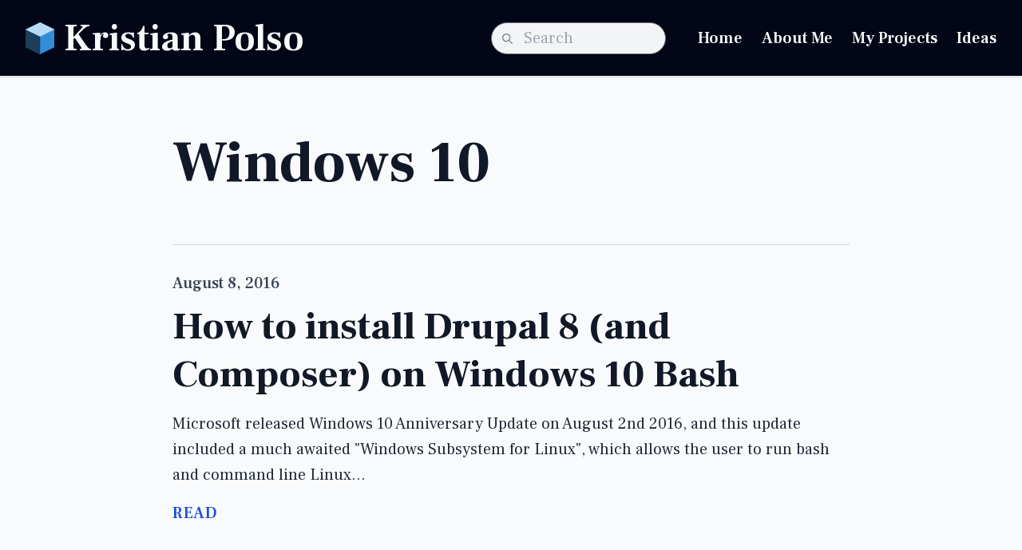

--- FILE ---
content_type: text/html; charset=utf-8
request_url: https://polso.info/tags/windows-10
body_size: 3750
content:
<!DOCTYPE html>
<html lang="en">
    <head>
        <meta charset="utf-8">
        <meta name="viewport" content="width=device-width, initial-scale=1, shrink-to-fit=no">
        <meta http-equiv="x-ua-compatible" content="ie=edge">
        <meta name="description" content="Drupal, tech and all things geek.">

        <meta property="og:title" content="Windows 10 | Kristian Polso"/>
        <meta property="og:type" content="website" />
        <meta property="og:url" content="https://polso.info/tags/windows-10"/>
        <meta property="og:description" content="Drupal, tech and all things geek." />

        <title>Windows 10 | Kristian Polso</title>

        <link rel="home" href="https://polso.info/">
        <link rel="icon" href="/favicon.ico">
        <link href="/blog/feed.atom" type="application/atom+xml" rel="alternate" title="Kristian Polso Atom Feed">

        <meta name="google-site-verification" content="BQ1lzDrXPeeixd3kCsFfur_rIJrEyTAOTyTGGhIfNuY" />

                    <!-- Matomo -->
            <script>
                var _paq = window._paq = window._paq || [];
                _paq.push(['trackPageView']);
                _paq.push(['enableLinkTracking']);
                (function() {
                    var u="//laivue.xyz/";
                    _paq.push(['setTrackerUrl', u+'matomo.php']);
                    _paq.push(['setSiteId', '12']);
                    var d=document, g=d.createElement('script'), s=d.getElementsByTagName('script')[0];
                    g.async=true; g.src=u+'matomo.js'; s.parentNode.insertBefore(g,s);
                })();
            </script>
            <!-- End Matomo Code -->
        
        <link rel="preconnect" href="https://fonts.googleapis.com">
        <link rel="preconnect" href="https://fonts.gstatic.com" crossorigin>
        <link href="https://fonts.googleapis.com/css2?family=Frank+Ruhl+Libre:wght@400..900" rel="stylesheet">
        <link rel="stylesheet" href="/assets/build/css/main.css?id=0d0e101c07bef1ea9fa7e682414f3a80">
    </head>

    <body class="flex flex-col justify-between min-h-screen bg-gray-50 text-gray-800 leading-normal font-serif">
        <header class="flex items-center shadow bg-slate-950 border-b h-24 py-4" role="banner">
            <div class="container flex items-center max-w-8xl mx-auto px-4 lg:px-8">
                <div class="flex items-center">
                    <a href="/" title="Kristian Polso home" class="inline-flex items-center">
                        <img class="h-8 md:h-10 mr-3" src="/assets/img/logo.svg" alt="Kristian Polso logo" />

                        <h1 class="text-lg md:text-2xl text-gray-50 font-semibold hover:text-gray-200 my-0">Kristian Polso</h1>
                    </a>
                </div>

                <div id="vue-search" class="flex flex-1 justify-end items-center">
                    <div x-data="{
        init(){
            window.axios('/index.json')
                .then(response => {
                    this.fuse = new window.Fuse(response.data, {
                            minMatchCharLength: 6,
                            keys: ['title', 'snippet', 'tags'],
                        });
                    });
        },
        get results() {
            return this.query ? this.fuse.search(this.query) : [];
        },
        get isQuerying() {
            return Boolean( this.query );
        },
        fuse: null,
        searching: false,
        query: '',
        showInput() {
            this.searching = true;
            this.$nextTick(() => {
                this.$refs.search.focus();
            })
        },
        reset() {
            this.query = '';
            this.searching = false;
        },
    }" 
    x-cloak
    class="flex flex-1 justify-end items-center text-right px-4"
>
    <div
        class="absolute md:relative w-full justify-end bg-slate-950 left-0 top-0 z-10 mt-7 md:mt-0 px-4 md:px-0"
        :class="{'hidden md:flex': ! searching}"
    >
        <label for="search" class="hidden">Search</label>

        <input
            id="search"
            x-model="query"
            x-ref="search"
            class="relative block h-10 w-full lg:w-1/2 lg:focus:w-3/4 bg-gray-100 border border-gray-500 focus:border-blue-400 outline-none cursor-pointer text-gray-700 px-4 pb-0 pt-px transition-all duration-200 ease-out bg-[url('/assets/img/magnifying-glass.svg')] bg-no-repeat bg-[0.8rem] indent-[1.2em]"
            :class="{ 'rounded-b-none rounded-t-lg': query, 'rounded-3xl': !query }"
            autocomplete="off"
            name="search"
            placeholder="Search"
            type="text"
            @keyup.esc="reset"
            @blur="reset"
        >

        <button
            x-show="query || searching"
            class="absolute top-0 right-0 leading-snug font-400 text-3xl text-blue-700 hover:text-blue-500 focus:outline-none pr-7 md:pr-3"
            @click="reset"
        >&times;</button>

        <div
            x-show="isQuerying"
            x-cloak
            x-transition:enter="transition ease-out duration-300"
            x-transition:enter-start="opacity-0"
            x-transition:enter-end="opacity-100"
            x-transition:leave="transition-none"
            x-transition:leave-start="opacity-100"
            x-transition:leave-end="opacity-0"
            class="absolute left-0 right-0 md:inset-auto w-full lg:w-3/4 text-left mb-4 md:mt-10"
        >
            <div class="flex flex-col bg-white border border-b-0 border-t-0 border-blue-400 rounded-b-lg shadow-search mx-4 md:mx-0">
                <template x-for="(result, index) in results">
                    <a
                        class="bg-white hover:bg-blue-100 border-b border-blue-400 text-xl cursor-pointer p-4"
                        :class="{ 'rounded-b-lg': (index === results.length - 1) }"
                        :href="result.item.link"
                        :title="result.item.title"
                        :key="result.link"
                        @mousedown.prevent
                    >
                        <span x-html="result.item.title"></span>

                        <span class="block font-normal text-gray-700 text-sm my-1" x-html="result.item.snippet"></span>
                    </a>
                </template>
                <div
                    x-show="! results.length"
                    class="bg-white w-full hover:bg-blue-100 border-b border-blue-400 rounded-b-lg shadow cursor-pointer p-4"
                >
                    <p class="my-0">No results for <strong x-html="query"></strong></p>
                </div>
            </div>
        </div>
    </div>

    <button
        title="Start searching"
        type="button"
        class="flex md:hidden bg-gray-100 hover:bg-blue-100 justify-center items-center border border-gray-500 rounded-full focus:outline-none h-10 px-3"
        @click.prevent="showInput"
    >
        <img src="/assets/img/magnifying-glass.svg" alt="search icon" class="h-4 w-4 max-w-none">
    </button>
</div>

                    <nav class="hidden lg:flex items-center justify-end">
    <a title="Kristian Polso" href="/"
        class="ml-6 hover:text-gray-300 text-gray-50">
        Home
    </a>

    <a title="About Me" href="/about-me"
       class="ml-6 hover:text-gray-300 text-gray-50">
        About Me
    </a>

    <a title="My Projects" href="/my-projects"
       class="ml-6 hover:text-gray-300 text-gray-50">
        My Projects
    </a>

    <a title="Ideas" href="/ideas"
       class="ml-6 hover:text-gray-300 text-gray-50">
        Ideas
    </a>
</nav>

                    <button class="flex justify-center items-center bg-blue-500 border border-blue-500 h-10 px-5 rounded-full lg:hidden focus:outline-none"
    onclick="navMenu.toggle()" aria-label="Toggle Navigation Menu"
>
    <svg id="js-nav-menu-show" xmlns="http://www.w3.org/2000/svg"
        class="fill-current text-white h-9 w-4" viewBox="0 0 32 32"
    >
        <path d="M4,10h24c1.104,0,2-0.896,2-2s-0.896-2-2-2H4C2.896,6,2,6.896,2,8S2.896,10,4,10z M28,14H4c-1.104,0-2,0.896-2,2  s0.896,2,2,2h24c1.104,0,2-0.896,2-2S29.104,14,28,14z M28,22H4c-1.104,0-2,0.896-2,2s0.896,2,2,2h24c1.104,0,2-0.896,2-2  S29.104,22,28,22z"/>
    </svg>

    <svg id="js-nav-menu-hide" xmlns="http://www.w3.org/2000/svg"
        class="hidden fill-current text-white h-9 w-4" viewBox="0 0 36 30"
    >
        <polygon points="32.8,4.4 28.6,0.2 18,10.8 7.4,0.2 3.2,4.4 13.8,15 3.2,25.6 7.4,29.8 18,19.2 28.6,29.8 32.8,25.6 22.2,15 "/>
    </svg>
</button>

                </div>
            </div>
        </header>

        <nav id="js-nav-menu" class="w-auto px-2 pt-6 pb-2 bg-gray-200 shadow hidden lg:hidden">
    <ul class="my-0 list-none">
        <li class="pl-4">
            <a
                title="Home"
                href="/"
                class="block mt-0 mb-4 text-sm no-underline text-gray-800 hover:text-blue-700"
            >Home</a>
        </li>
        <li class="pl-4">
            <a
                    title="About Me"
                    href="/about-me"
                    class="block mt-0 mb-4 text-sm no-underline text-gray-800 hover:text-blue-700"
            >About Me</a>
        </li>
        <li class="pl-4">
            <a
                    title="My Projects"
                    href="/my-projects"
                    class="block mt-0 mb-4 text-sm no-underline text-gray-800 hover:text-blue-700"
            >My Projects</a>
        </li>
        <li class="pl-4">
            <a
                    title="Ideas"
                    href="/ideas"
                    class="block mt-0 mb-4 text-sm no-underline text-gray-800 hover:text-blue-700"
            >Ideas</a>
        </li>
    </ul>
</nav>

        <main role="main" class="flex-auto w-full container max-w-4xl mx-auto py-16 px-6">
                <h1>Windows 10</h1>

    <div class="text-2xl border-b border-blue-200 mb-6 pb-10">
            </div>

            <div class="flex flex-col mb-4">
    <p class="text-gray-700 font-medium my-2">
        August 8, 2016
    </p>

    <h2 class="text-2xl mt-0">
        <a
            href="https://polso.info/how-install-drupal-8-and-composer-windows-10-bash"
            title="Read more - How to install Drupal 8 (and Composer) on Windows 10 Bash"
            class="text-gray-900 font-extrabold"
        >How to install Drupal 8 (and Composer) on Windows 10 Bash</a>
    </h2>

    <p class="mb-4 mt-0">Microsoft released Windows 10 Anniversary Update on August 2nd 2016, and this update included a much awaited "Windows Subsystem for Linux", which allows the user to run bash and command line Linux...</p>

    <a
        href="https://polso.info/how-install-drupal-8-and-composer-windows-10-bash"
        title="Read more - How to install Drupal 8 (and Composer) on Windows 10 Bash"
        class="uppercase font-semibold tracking-wide mb-2"
    >Read</a>
</div>

            
        </main>

        <div class="flex-auto w-full container max-w-4xl mx-auto py-8 px-6">

            <hr class="w-full border-b mt-2 mb-6">

            <h2 class="text-lg">About Kristian</h2>

            <p><a href="/about-me"><img alt="Kristian Polso" src="/old-drupal-files/me.png" class="size-24 inline-block mr-2"></a> A PHP/Javascript guy based in Finland. Entrepreneur at heart.</p>

        </div>

        <footer class="bg-white text-center text-sm mt-12 py-4" role="contentinfo">
            <ul class="flex flex-col md:flex-row justify-center list-none">
                <li class="md:mr-2">
                    &copy; Polso.info 2025.
                </li>

                <li>
                    Built with <a href="http://jigsaw.tighten.co" target="_blank" title="Jigsaw by Tighten">Jigsaw</a>
                </li>
            </ul>
        </footer>

        <script src="/assets/build/js/main.js?id=39ebc2a1ae7b3c78638174ea8fcae9f5"></script>

        <script>
    const navMenu = {
        toggle() {
            const menu = document.getElementById('js-nav-menu');
            menu.classList.toggle('hidden');
            menu.classList.toggle('lg:block');
            document.getElementById('js-nav-menu-hide').classList.toggle('hidden');
            document.getElementById('js-nav-menu-show').classList.toggle('hidden');
        },
    }
</script>
    </body>
</html>


--- FILE ---
content_type: image/svg+xml
request_url: https://polso.info/assets/img/magnifying-glass.svg
body_size: 865
content:
<svg width="13px" height="13px" viewBox="0 0 20 20" version="1.1" xmlns="http://www.w3.org/2000/svg" xmlns:xlink="http://www.w3.org/1999/xlink">
    <defs></defs>
    <g stroke="none" stroke-width="1" fill="none" fill-rule="evenodd">
        <g transform="translate(-829.000000, -42.000000)" fill="#748294" fill-rule="nonzero">
            <path d="M843.319857,54.9056439 L848.707107,60.2928932 C849.097631,60.6834175 849.097631,61.3165825 848.707107,61.7071068 C848.316582,62.0976311 847.683418,62.0976311 847.292893,61.7071068 L841.905644,56.3198574 C840.55096,57.3729184 838.848711,58 837,58 C832.581722,58 829,54.418278 829,50 C829,45.581722 832.581722,42 837,42 C841.418278,42 845,45.581722 845,50 C845,51.8487115 844.372918,53.5509601 843.319857,54.9056439 Z M837,56 C840.313708,56 843,53.3137085 843,50 C843,46.6862915 840.313708,44 837,44 C833.686292,44 831,46.6862915 831,50 C831,53.3137085 833.686292,56 837,56 Z" id="Mask"></path>
        </g>
    </g>
</svg>


--- FILE ---
content_type: image/svg+xml
request_url: https://polso.info/assets/img/logo.svg
body_size: 660
content:
<svg width="40px" height="45px" viewBox="0 0 40 45" version="1.1" xmlns="http://www.w3.org/2000/svg" xmlns:xlink="http://www.w3.org/1999/xlink">
    <defs></defs>
    <g id="Page-1" stroke="none" stroke-width="1" fill="none" fill-rule="evenodd">
        <g id="04-docs-start" transform="translate(-170.000000, -28.000000)">
            <g id="Group" transform="translate(170.000000, 28.000000)">
                <polygon id="Rectangle-3-Copy" fill="#338CD6" points="20 0 40 10 40 35 20 45 0 35 0 10"></polygon>
                <polygon id="Rectangle-3-Copy-2" fill="#1C3E5A" points="20 20 20 45 0 35 0 10"></polygon>
                <polygon id="Rectangle-3" fill="#B9DAF5" points="20 0 40 10 20 20 0 10"></polygon>
            </g>
        </g>
    </g>
</svg>
